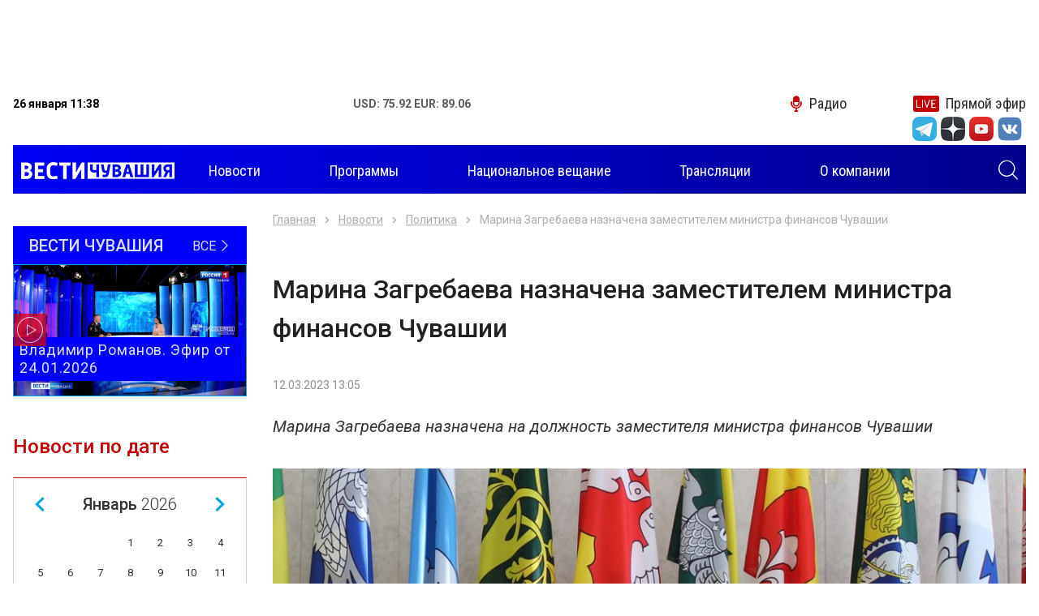

--- FILE ---
content_type: text/html; charset=UTF-8
request_url: https://chgtrk.ru/novosti/politika/marina-zagrebaeva-naznachena-zamestitelem-ministra-finansov-chuvashii/
body_size: 7692
content:
<!DOCTYPE html>
<html lang="ru">
<head>
<meta http-equiv="Content-Type" content="text/html; charset=UTF-8">
<meta http-equiv="X-UA-Compatible" content="IE=edge">
<meta name="viewport" content="width=device-width, initial-scale=1.0">
<title>Марина Загребаева назначена заместителем министра финансов Чувашии - ГТРК Чувашия</title>
<meta name="description" content="Новостной портал Чебоксар и Чувашской републики. Ежедневно более 30 свежих и актуальных сюжетов и материалов - ГТРК Чувашия">

<meta property="og:title" content="Марина Загребаева назначена заместителем министра финансов Чувашии - ГТРК Чувашия">
<meta property="og:description" content="Новостной портал Чебоксар и Чувашской республики. Ежедневно более 30 свежих и актуальных сюжетов и материалов - ГТРК Чувашия">
<meta property="og:image" content="https://chgtrk.ru/nimg/2023/03/12/9C0A1BFD-B9DF-4B0B-AD63-970302C1973E.jpg">
<meta property="og:url" content="http://chgtrk.ru/novosti/politika/marina-zagrebaeva-naznachena-zamestitelem-ministra-finansov-chuvashii/">
<meta property="og:type" content="website">

<link rel="apple-touch-icon" sizes="180x180" href="/apple-touch-icon.png">
<link rel="icon" type="image/png" sizes="32x32" href="/favicon-32x32.png">
<link rel="icon" type="image/png" sizes="16x16" href="/favicon-16x16.png">
<link rel="manifest" href="/site.webmanifest">
<link rel="mask-icon" href="/safari-pinned-tab.svg" color="#5bbad5">
<meta name="msapplication-TileColor" content="#00a5e0">
<meta name="theme-color" content="#ffffff">
<link rel="stylesheet" href="/css/slick.css">
<link rel="stylesheet" href="/css/fancybox.css">
<link rel="stylesheet" href="/css/jquery-ui.css">
<link rel="stylesheet" href="/css/bootstrap.css">
<link rel="stylesheet" href="/css/main.css?v=05022021">
<link href="//vjs.zencdn.net/7.3.0/video-js.min.css" rel="stylesheet">
<script src="//vjs.zencdn.net/7.3.0/video.min.js"></script>
<script src="https://ajax.googleapis.com/ajax/libs/jquery/3.4.1/jquery.min.js"></script>
<script src="/js/aud.js"></script>
<script src="/js/vote.js"></script>
<script src="https://www.gstatic.com/firebasejs/7.6.0/firebase-app.js"></script>
<script src="https://www.gstatic.com/firebasejs/7.6.0/firebase-messaging.js"></script>
<script src="/js/push.js?r=1728583835"></script>
<!--<script async src="https://pagead2.googlesyndication.com/pagead/js/adsbygoogle.js?client=ca-pub-6215207171364044"></script>-->
<link href="/css/video.css" rel="stylesheet">
</head>
<body>
<div class="root">
<center>
<div class="banner banner-top" style='width: 99vw; height: 100px'>
<!-- Yandex.RTB R-A-598524-2 -->
<div id="yandex_rtb_R-A-598524-2"></div>
<script type="text/javascript">
    (function(w, d, n, s, t) {
        w[n] = w[n] || [];
        w[n].push(function() {
            Ya.Context.AdvManager.render({
                blockId: "R-A-598524-2",
                renderTo: "yandex_rtb_R-A-598524-2",
                async: true
            });
        });
        t = d.getElementsByTagName("script")[0];
        s = d.createElement("script");
        s.type = "text/javascript";
        s.src = "//an.yandex.ru/system/context.js";
        s.async = true;
        t.parentNode.insertBefore(s, t);
    })(this, this.document, "yandexContextAsyncCallbacks");
</script>
</div>
</center>

<header class="header">
<div class="container">
<div class="topbar">
<div class="topbar-info">
<time class="topbar-datetime" datetime="2019-10-17T12:01:54+03:00"><b>26 января 11:38</b></time>
<!--<div class="topbar-weather">
<b>Погода: </b>
</div>-->
<div class="topbar-currencies currencies">
<div class="currencies-item">
<b><span>USD: 75.92 EUR: 89.06</span></b>
</div>
</div>
</div>

<div class="topbar-links links">
<a href="/radio/" class="links-item link-radio"><i class="icon-microphone"></i><span>Радио</span></a>
<a href="/pryamoy-efir/" class="links-item link-live"><i class="icon-live"></i><span>Прямой эфир</span></a>
</div>
<form class="navbar-search search-hidden" role="search" action="/search/search_do/" method="get" novalidate="novalidate">
<input type="text" class="input-search" name="search_string" placeholder="Поиск" aria-label="Поиск" required="required"><button type="submit" class="btn btn-search search-toggle"><i class="icon-search" style='color: #FFFFFF'></i></button>
</form>
</div>

<div>
<ul class="socialtop">

<div class="top_text_banners">
</div>

<li class="social-item"><a href="https://t.me/vesti_chuvashia" title="Telegram" class="social-link" target="_blank"><i class="icon-tg-new"></i></a></li>
<div style='width: 5px'></div>

<li class="social-item"><a href="https://zen.yandex.ru/id/5df0aab6a1bb8700af383407" title="Yandex zen" class="social-link" target="_blank"><i class="icon-dz"></i></a></li>
<div style='width: 5px'></div>
<li class="social-item"><a href="https://www.youtube.com/channel/UCVttrnyczp0pTawKgqRtPsQ" title="Youtube" class="social-link" target="_blank"><i class="icon-yt"></i></a></li>
<div style='width: 5px'></div>
<li class="social-item"><a href="https://vk.com/gtrkchchuvashia" title="VK" class="social-link" target="_blank"><i class="icon-vk-new"></i></a></li>
<div style='width: 5px'></div>


</ul>
</div>
<div style='height: 5px'></div>

<div role="navigation" class="navbar" style='background: linear-gradient(to right, #0000f6, #01008c);'>
<a class="navbar-brand" href="/">
<img src="/img/images/logo.png?v=1" style='margin-top: -5px; margin-left: 10px;'>
<h1 style="font-size: 0; margin: 0; width: 0; height: 0;">Вести Чувашия</h1></a><form class="navbar-search search-hidden" role="search" action="/search/search_do/" method="get" novalidate="novalidate">
<input type="text" class="input-search" name="search_string" placeholder="Поиск" aria-label="Поиск" required="required"><button type="submit" class="btn btn-search search-toggle"><i class="icon-search" style='color: #FFFFFF; margin-right: 10px'></i></button>
</form>
<button class="navbar-toggler" type="button">
<span class="navbar-toggler-icon"></span>
</button>
<div class="navbar-offcanvas">
<div class="navbar-content">
<ul class="navbar-nav nav d-none d-lg-flex">
<li class="nav-item dropdown">
<a href="/novosti/" class="nav-link dropdown-toggle"><span>Новости</span></a>

</li>
<li class="nav-item"><a href="/programmy/" class="nav-link"><span>Программы</span></a></li>
<li class="nav-item"><a href="/nac/" class="nav-link"><span>Национальное вещание</span></a></li>

<li class="nav-item"><a href="/translations/" class="nav-link"><span>Трансляции</span></a></li>


<li class="nav-item"><a href="/o-kompanii/" class="nav-link"><span>О компании</span></a></li>
</ul>
<ul class="navbar-nav nav d-lg-none">

<li class="nav-item"><a href="/novosti/" class="nav-link" style='color: #000000'><span>Новости</span></a></li>
<li class="nav-item"><a href="/programmy/" class="nav-link" style='color: #000000'><span>Программы</span></a></li>
<li class="nav-item"><a href="/nac/" class="nav-link" style='color: #000000'><span>Национальное вещание</span></a></li>

<li class="nav-item"><a href="/translations/" class="nav-link" style='color: #000000'><span>Трансляции</span></a></li>


<li class="nav-item"><a href="/o-kompanii/" class="nav-link" style='color: #000000'><span>О компании</span></a></li>
</ul>
<form class="navbar-search" role="search" action="/search/search_do/" method="get" novalidate="novalidate">
<input type="text" class="input-search" name="search_string" placeholder="Поиск" aria-label="Поиск" required="required"  style='border: 1px solid #000000; color: #000000'><button type="submit" class="btn btn-search"><i class="icon-search"></i></button>
</form>
</div></div>
</div>
</div>
</header><div class="content"><div class="main">
<div class="banner banner-left" data-sticky-parent="true"><div class="banner-inner" data-sticky-column="true"></div></div>
<div class="banner banner-right" data-sticky-parent="true"><div class="banner-inner" data-sticky-column="true"></div></div>
<div class="container">
<div class="row">
<aside class="sidebar sidebar-sticky col-lg-3 d-none d-lg-block" data-sticky-parent="true">
<div class="stick" data-sticky-column="true">
<div class="latest-issue">
<a href="/programmy/rossiya-24/vesti-chuvashiya/" class="latest-issue__link-all">
<div class="latest-issue__show-name">Вести Чувашия</div>
<div class="latest-issue__all">Все <i class="icon-angle-thin-right"></i>
</div>
</a>
<a href="/programmy/rossiya-24/vesti-chuvashiya/vesti-chuvashiya-vladimir-romanov-efir-ot-24012026/" class="latest-issue__link">
<img src="/pimg/2026/01/24/1E421EBE-119E-4FCB-B3CF-7D058E14DF71.jpg" alt="" title="">
<div class="latest-issue__title"> Владимир Романов. Эфир от 24.01.2026</div>
<i class="icon-play"></i>
</a>
</div>



<div class="calendar dropdown">
<div class="calendar__title" role="button" data-toggle="dropdown" aria-haspopup="true" aria-expanded="false">
Новости по дате <i class="icon-calendar"></i>
</div>
<div class="calendar__datepicker dropdown-menu dropdown-menu-right"></div>
</div>

</div>
</aside><div class="col-12 col-lg-9">
<div class="row">
<div class="col-12">
<div class="pages"><div class="pages-item news-detail" data-next="/novosti/next/" itemscope="" itemtype="http://schema.org/NewsArticle">
<div class="news-detail__meta">
<meta itemprop="description" content="Марина Загребаева назначена заместителем министра финансов Чувашии">
<link itemprop="mainEntityOfPage" href="https://chgtrk.ru/novosti/politika/marina-zagrebaeva-naznachena-zamestitelem-ministra-finansov-chuvashii">
<div itemprop="author" itemscope="" itemtype="https://schema.org/Organization">
<meta itemprop="name" content="филиал ГТРК Чувашия"></div>
<div itemprop="publisher" itemscope="" itemtype="https://schema.org/Organization">
<meta itemprop="name" content="филиал ГТРК Чувашия">
<div itemprop="logo" itemscope="" itemtype="https://schema.org/ImageObject">
<link itemprop="url" content="https://chgtrk.ru/img/images/logo.png">
<meta itemprop="width" content="254">
<meta itemprop="height" content="44">
</div>
</div>
</div>

<nav aria-label="breadcrumb"><ol class="breadcrumb">
<li class="breadcrumb-item"><a href="/">Главная</a></li>
<li class="breadcrumb-item"><a href="/novosti/" title="Новости">Новости</a></li>
<li class="breadcrumb-item"><a href="/novosti/politika/" title="Политика">Политика</a></li>
<li class="breadcrumb-item active" aria-current="page">Марина Загребаева назначена заместителем министра финансов Чувашии</li>
</ol></nav>

<h1 class="news-detail__title" itemprop="headline">Марина Загребаева назначена заместителем министра финансов Чувашии</h1>
<div class="news-detail__info">
<time class="news-detail__datetime" datetime="Sun, 12 Mar 2023 13:05:00 +0300" itemprop="datePublished">12.03.2023 13:05</time>
<meta itemprop="dateModified" content="Sun, 12 Mar 2023 13:05:00 +0300">
<div class="news-detail__views" style="display: none;">

</div>
</div>
	<div class="news-detail__lead" itemprop="alternativeHeadline">Марина Загребаева назначена на должность заместителя министра финансов Чувашии</div>
<figure class="news-detail__image"><img src="/nimg/2023/03/12/9C0A1BFD-B9DF-4B0B-AD63-970302C1973E.jpg" alt="Марина Загребаева назначена заместителем министра финансов Чувашии" title="Марина Загребаева назначена заместителем министра финансов Чувашии"></figure>
<div class="news-detail__text" itemprop="articleBody">
<p>Об этом сообщает "<a href="https://pravdapfo.ru/news/marina-zagrebaeva-stala-zamestitelem-ministra-finansov-chuvashii/?utm_source=yxnews&amp;utm_medium=desktop" target="_blank" rel="noopener">Правда ПФО</a>", ссылаясь на распоряжение, подписанное и.о. председателем Кабинета Министров Чувашии Михаилом Ноздряковым. Отмечается, что аналогичную должность она занимала в 2004-2005 годах.</p>
<p>С 24 ноября 2020 года до 31 марта 2022 года Марина Загребаева занимала должность первого замминистра сельского хозяйства Чувашии.</p>
<p>Фото - kanash.cap.ru</p>
</div>
<div class="share">
<div class="share-title"><br>Поделиться:</div>
<div class="ya-share2" data-services="vkontakte,odnoklassniki,twitter,telegram,viber"></div>
</div>
<div class="news-detail-tabs">
<div class="nav nav-tabs" role="tablist">
<a href="#tags-38893" class="nav-item nav-link active" id="tags-38893-tab" data-toggle="tab" role="tab" aria-controls="tags-38893" aria-selected="true"><span>Метки</span></a>
<a href="#news-38893" class="nav-item nav-link" id="news-38893-tab" data-toggle="tab" role="tab" aria-controls="news-38893" aria-selected="false"><span>В разделе</span></a>
</div>
				<img src="https://px201.medhills.ru/s.gif?mh_id=777c56a4b49d816169e518f01a42b09d&mh_news=Марина Загребаева назначена заместителем министра финансов Чувашии&mh_tags=кадровые перестановки,кадры,&mh_page=http://chgtrk.ru/novosti/politika/marina-zagrebaeva-naznachena-zamestitelem-ministra-finansov-chuvashii/" height="1" width="1">
<div class="tab-content">
<div class="tab-pane fade show active" id="tags-38893" role="tabpanel" aria-labelledby="tags-38893-tab">
<div class="news-detail-tags">
<div class="news-detail-tags__list">
			<div class="news-detail-tags__item"><a href="/temy/kadrovye-perestanovki/" class="news-detail-tags__link">#кадровые перестановки</a></div>
				<div class="news-detail-tags__item"><a href="/temy/kadry/" class="news-detail-tags__link">#кадры</a></div>
					</div>
</div>
</div>


</div>
</div>
<div class="banner banner-news">
<!-- Yandex.RTB R-A-598524-2 -->
<div id="yandex_rtb_R-A-598524-2"></div>
<script type="text/javascript">
    (function(w, d, n, s, t) {
        w[n] = w[n] || [];
        w[n].push(function() {
            Ya.Context.AdvManager.render({
                blockId: "R-A-598524-2",
                renderTo: "yandex_rtb_R-A-598524-2",
                async: true
            });
        });
        t = d.getElementsByTagName("script")[0];
        s = d.createElement("script");
        s.type = "text/javascript";
        s.src = "//an.yandex.ru/system/context.js";
        s.async = true;
        t.parentNode.insertBefore(s, t);
    })(this, this.document, "yandexContextAsyncCallbacks");
</script>
</div>
<!--
<div class="banner banner-news"><a href="/banners/go_to/37114/" title="Городская среда"><img src="/images/cms/data/baners/gorodskaya-sreda.jpg" alt="Общество" title="Общество" width="1200" height="100"></a></div>
-->
<div class="row">
<div class="col-12 col-md-4"><a href="https://zen.yandex.ru/id/5df0aab6a1bb8700af383407" class="btn btn-zen" target="_blank">Мы в Яндекс Дзен</a></div>

<div class="col-12 col-md-4"><a href="https://www.youtube.com/channel/UCVttrnyczp0pTawKgqRtPsQ" class="btn btn-youtube" target="_blank">Мы на You Tube</a></div>
</div>
<div class="news-detail__divider"></div>
</div></div>
<div class="page-load-status"><div class="infinite-scroll-request"><div class="loader"></div></div></div>
</div>
</div></div>
</div></div>
</div>
<footer class="footer"><div class="footer-main"><div class="container"><div class="row">
<div class="col-12 col-md-9 col-lg-6 col-xl-4 order-md-first order-lg-0">
<div class="nav-title">Темы</div>
<ul class="footer-nav nav columns">
<li class="nav-item"><a href="/temy/koronavirus/" class="nav-link"><span>#Коронавирус</span></a></li>
<li class="nav-item"><a href="/temy/oleg-nikolaev/" class="nav-link"><span>#Олег Николаев</span></a></li>
<li class="nav-item"><a href="/temy/cheboksary/" class="nav-link"><span>#Чебоксары</span></a></li>
<li class="nav-item"><a href="/temy/remont-dorog/" class="nav-link"><span>#Ремонт дорог</span></a></li>
<li class="nav-item"><a href="/temy/nacproekty/" class="nav-link"><span>#Нацпроекты</span></a></li>
<li class="nav-item"><a href="/temy/100--letie-chuvashskoy-avtonomii/" class="nav-link"><span>#100-летие чувашской автономии</span></a></li>
<li class="nav-item"><a href="/temy/blagoustroystvo/" class="nav-link"><span>#Благоустройство</span></a></li>
<li class="nav-item"><a href="/temy/jkh/" class="nav-link"><span>#ЖКХ</span></a></li>
</ul>
</div>
<div class="col-md-4 col-lg-3 col-xl-2 d-none d-md-block">
<div class="nav-title">Программы</div>
<ul class="footer-nav nav">

<li class="nav-item"><a href="/programmy/rossiya-1/" class="nav-link"><span>Россия 1</span></a></li>
<li class="nav-item"><a href="/programmy/rossiya-24/" class="nav-link"><span>Россия 24</span></a></li>
</ul>
</div>
<div class="col-md-4 col-lg-3 col-xl-2 d-none d-md-block">

</div>
<div class="col-md-3 col-lg-9 col-xl-3 offset-xl-1 order-md-first order-lg-0 d-none d-md-block"><ul class="logos">
<li class="logos-item"><a class="logos-link" target="_blank" href="https://russia.tv/" title="Телеканал «Россия»"><img src="/img/russia1.png" alt="Телеканал «Россия»"></a></li>
<li class="logos-item"><a class="logos-link" target="_blank" href="https://www.vesti.ru/" title="Вести.Ru"><img src="/img/russia24.png" alt="Вести.Ru"></a></li>
<li class="logos-item"><a class="logos-link" target="_blank" href="https://radiomayak.ru/" title="Радио Маяк"><img src="/img/mayak.png?v=1" alt="Радио Маяк"></a></li>
<li class="logos-item"><a class="logos-link" target="_blank" href="http://www.radiorus.ru/" title="Радиостанция «Радио России»"><img src="/img/radiorus.png?v=1" alt="Радиостанция «Радио России»"></a></li>
<li class="logos-item"><a class="logos-link" target="_blank" href="https://radiovesti.ru/" title="Вести ФМ"><img src="/img/vestifm.png?v=1" alt="Вести ФМ"></a></li>
<li class="logos-item"><a class="logos-link" href="#"><img style='width: 200px' src="/img/ctrl.png?v=1"></a></li>
</ul></div>
<div class="col-lg-12 col-xl-8 order-lg-1 order-xl-0 d-none d-lg-block">
<div class="footer-text">
<p>
<span style="font-size: 8pt;">
© «Государственный Интернет-Канал «Россия» 2001 - 2018.
Свидетельство о регистрации СМИ Эл № ФС 77-59166 от 22 августа 2014 года.
Учредитель - федеральное государственное унитарное предприятие «Всероссийская государственная телевизионная и радиовещательная компания».
Главный редактор – Панина Елена Валерьевна.
Все права на любые материалы, опубликованные на сайте, защищены в соответствии
с российским и международным законодательством об интеллектуальной собственности. Любое использование текстовых,
фото-, аудио- и видеоматериалов возможно только с согласия правообладателя (ВГТРК, в лице филиала ГТРК «Чувашия»).
Для детей старше 16 лет.<br>
Адрес электронной почты редакции: chebtv@tvr.chtts.ru, rusnewstv@tvr.chtts.ru<br>
Реклама на сайте: тел. +7 (8352) 57-01-01, е-mail: ric1@tvr.chtts.ru
</span>
</p></div></div>



</div></div></div>
<div class="footer-side"><div class="container"><div class="row">
<div class="col"><div class="terms">
<div class="copyright">© 2009-2021, ГТРК «Чувашия»</div>
<a href="/policy" class="policy" target="_blank">Политика конфиденциальности</a>
</div></div>
<div class="col d-none d-md-block">
<div class="author">
<span class="author-text">Создание сайта — <a style='color: #FFFFFF' href="https://iamcodered.ru">Дмитрий Мигилев</a></span>

</div>
<div style="display: none;">
<script type="text/javascript" src="/js/liveinternet.js"></script>
<!-- Yandex.Metrika counter -->
<script type="text/javascript" >
   (function(m,e,t,r,i,k,a){m[i]=m[i]||function(){(m[i].a=m[i].a||[]).push(arguments)};
   m[i].l=1*new Date();k=e.createElement(t),a=e.getElementsByTagName(t)[0],k.async=1,k.src=r,a.parentNode.insertBefore(k,a)})
   (window, document, "script", "https://mc.yandex.ru/metrika/tag.js", "ym");

   ym(42641619, "init", {
        clickmap:true,
        trackLinks:true,
        accurateTrackBounce:true
   });
</script>
<noscript><div><img src="https://mc.yandex.ru/watch/42641619" style="position:absolute; left:-9999px;" alt="" /></div></noscript>
<!-- /Yandex.Metrika counter -->
<!-- Yandex.Metrika VGTRK -->
<script type="text/javascript" >
   (function(m,e,t,r,i,k,a){m[i]=m[i]||function(){(m[i].a=m[i].a||[]).push(arguments)};
   m[i].l=1*new Date();k=e.createElement(t),a=e.getElementsByTagName(t)[0],k.async=1,k.src=r,a.parentNode.insertBefore(k,a)})
   (window, document, "script", "https://mc.yandex.ru/metrika/tag.js", "ym");

   ym(55382026, "init", {
        clickmap:true,
        trackLinks:true,
        accurateTrackBounce:true,
        webvisor:true,
        ecommerce:"dataLayer"
   });
</script>
<noscript><div><img src="https://mc.yandex.ru/watch/55382026" style="position:absolute; left:-9999px;" alt="" /></div></noscript>
<!-- /Yandex.Metrika VGTRK -->
<!-- tns-counter.ru -->
<script type="text/javascript">
(function(win, doc, cb){
(win[cb] = win[cb] || []).push(function() {
try {
tnsCounterVgtrk_ru = new TNS.TnsCounter({
'account':'vgtrk_ru',
'tmsec': 'chgtrk_total'
});
} catch(e){}
});
var tnsscript = doc.createElement('script');
tnsscript.type = 'text/javascript';
tnsscript.async = true;
tnsscript.src = ('https:' == doc.location.protocol ? 'https:' : 'http:') +
'//www.tns-counter.ru/tcounter.js';
var s = doc.getElementsByTagName('script')[0];
s.parentNode.insertBefore(tnsscript, s);
})(window, this.document,'tnscounter_callback');
</script>
<noscript>
<img src="//www.tns-counter.ru/V13a****vgtrk_ru/ru/UTF-8/tmsec=chgtrk_total/" width="0" height="0" alt="" />
</noscript>
<!--/ tns-counter.ru -->
</div>
</div>
</div></div></div></footer>
<script type="text/javascript" src="/js/er.js"></script></div>
<script src="https://yastatic.net/share2/share.js"></script>
<script src="/js/vendors.js?v=20191020"></script>
<script src="/js/main.js?v=20191020"></script>

</body>
</html>

--- FILE ---
content_type: application/x-javascript
request_url: https://chgtrk.ru/js/er.js
body_size: 1163
content:
jQuery(function(){
	jQuery(document).keydown(function (e) {
		if ((e.ctrlKey && e.keyCode == 13) || (e.metaKey && e.keyCode == 13)) {
			e.preventDefault();
			var text = "";
		    if (window.getSelection) {
		        text = window.getSelection().toString();
		    } else if (document.selection && document.selection.type != "Control") {
		        text = document.selection.createRange().text;
		    }

		    if(text!==''){
		    	jQuery.ajax({
		    		url: '/error-mail',
		    		type: 'post',
		    		data: 'text='+text
		    	});
			alert('Спасибо! текст с найденной ошибкой отправлен в администрацию.');
		    }
		}
	});
});


var show_molly_widget=function(){
	document.write('<div style="cursor: crosshair;background: #ecf0f1; border-radius: 5px; padding: 10px;font-family: sans-serif; font-size: 10px; display: inline-block;white-space: nowrap;color: #607D8B;"><img src="[data-uri]" style="float: left;margin-right: 5px;"/>Нашли&nbsp;ошибку?<br><span>Ctrl/Cmd&nbsp;+&nbsp;Enter</span></div>');
}